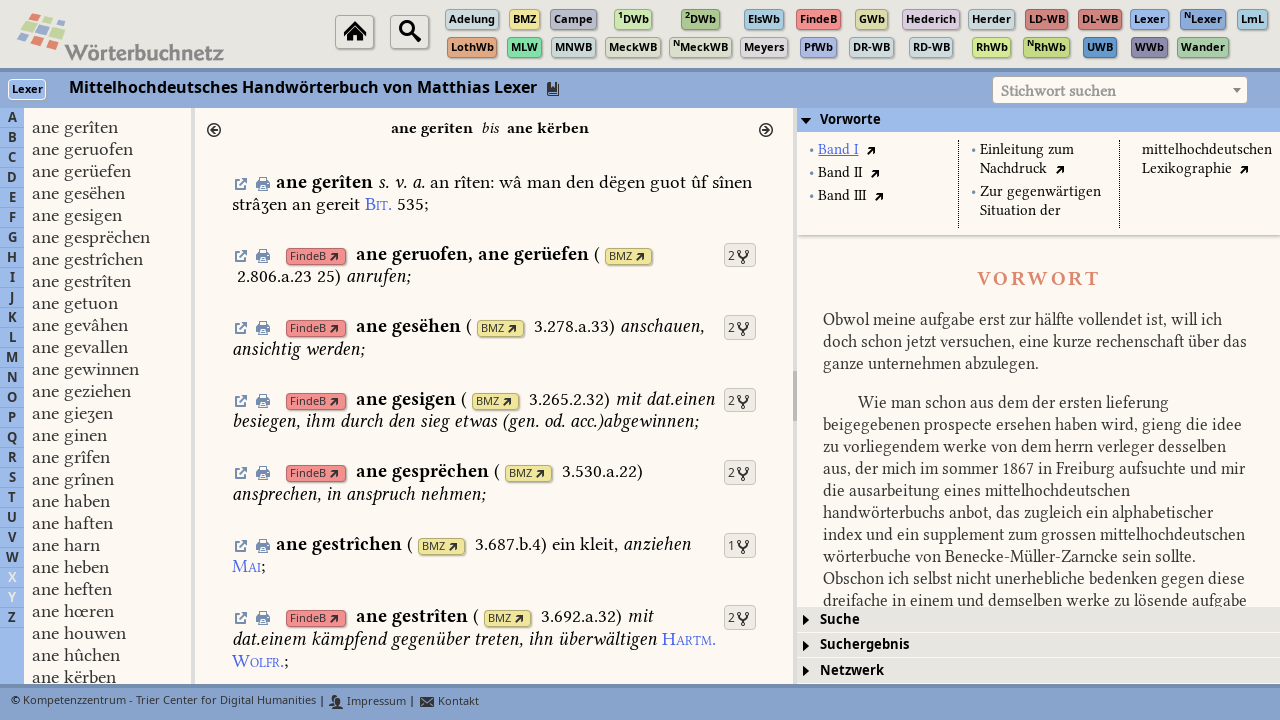

--- FILE ---
content_type: text/javascript
request_url: https://woerterbuchnetz.de/Woerterbuecher/Lexer/renderArticle.js?_=1770041281377
body_size: 1968
content:
globVars.setupStyles['Lexer'] = function () {
    $('.lexer-author-caps-base').css('font-family', 'KompLett').css('font-variant', 'small-caps').css('color', modifyColor(globVars.wbProperties['Lexer'].signalcolor, 1.0));
    $('.lexer-author-caps-super').css('font-family', 'Komplett').css('font-variant', 'small-caps').css('vertical-align', 'super').css('font-size', '75%').css('color', '#000000');
    $('.lexer-author-italics-base').css('font-family', 'Komplett-Italic').css('color', '#000000');
    $('.lexer-bibl-italics-base').css('font-family', 'Komplett-Italic').css('color', '#000000');
    $('.lexer-bibl-italics-spaced').css('font-family', 'Komplett-Italic').css('letter-spacing', '0.125em').css('padding-left', '0.25em').css('color', '#000000');
    $('.lexer-bmzidlinkstart-unknown-none').css('font-family', 'Komplett').css('color', '#000000');
    $('.lexer-bmzref-unknown-none').css('font-family', 'Komplett').css('color', '#000000');
    $('.lexer-date-italics-base').css('font-family', 'Komplett-Italic').css('color', '#000000');
    $('.lexer-date-recte-base').css('font-family', 'Komplett').css('color', '#000000');
    $('.lexer-date-recte-super').css('font-family', 'Komplett').css('vertical-align', 'super').css('font-size', '75%').css('color', '#000000');
    $('.lexer-def-italics-base').css('font-family', 'Komplett-Italic').css('color', '#000000');
    $('.lexer-def-italics-spaced').css('font-family', 'Komplett-Italic').css('letter-spacing', '0.125em').css('padding-left', '0.25em').css('color', '#000000');
    $('.lexer-def-recte-base').css('font-family', 'Komplett').css('color', '#000000');
    $('.lexer-def-recte-spaced').css('font-family', 'Komplett').css('letter-spacing', '0.125em').css('padding-left', '0.25em').css('color', '#000000');
    $('.lexer-def-recte-super').css('font-family', 'Komplett').css('vertical-align', 'super').css('font-size', '75%').css('color', '#000000');
    $('.lexer-etym-italics-base').css('font-family', 'Komplett-Italic').css('color', '#000000');
    $('.lexer-etym-italics-spaced').css('font-family', 'Komplett-Italic').css('letter-spacing', '0.125em').css('padding-left', '0.25em').css('color', '#000000');
    $('.lexer-etym-italics-super').css('font-family', 'Komplett-Italic').css('vertical-align', 'super').css('font-size', '75%').css('color', '#000000');
    $('.lexer-gram-italics-base').css('font-family', 'Komplett-Italic').css('color', '#000000');
    $('.lexer-gram-italics-spaced').css('font-family', 'Komplett-Italic').css('letter-spacing', '0.125em').css('padding-left', '0.25em').css('color', '#000000');
    $('.lexer-gramgrp-bold-base').css('font-family', 'Komplett-Bold').css('color', '#000000');
    $('.lexer-gramgrp-italics-base').css('font-family', 'Komplett-Italic').css('color', '#000000');
    $('.lexer-gramgrp-italics-spaced').css('font-family', 'Komplett-Italic').css('letter-spacing', '0.125em').css('padding-left', '0.25em').css('color', '#000000');
    $('.lexer-gramgrp-recte-base').css('font-family', 'Komplett').css('color', '#000000');
    $('.lexer-gramgrp-recte-spaced').css('font-family', 'Komplett').css('letter-spacing', '0.125em').css('padding-left', '0.25em').css('color', '#000000');
    $('.lexer-gramgrp-recte-super').css('font-family', 'Komplett').css('vertical-align', 'super').css('font-size', '75%').css('color', '#000000');
    $('.lexer-headword-italics-base').css('font-family', 'Komplett-Italic').css('color', '#000000');
    $('.lexer-headword-recte-base').css('font-family', 'Komplett').css('color', '#000000');
    $('.lexer-idlinkend-unknown-none').css('font-family', 'Komplett').css('color', '#000000');
    $('.lexer-idlinkstart-unknown-none').css('font-family', 'Komplett').css('color', '#000000');
    $('.lexer-item-recte-base').css('font-family', 'Komplett').css('color', '#000000');
    $('.lexer-lang-italics-base').css('font-family', 'Komplett-Italic').css('color', '#000000');
    $('.lexer-lang-italics-spaced').css('font-family', 'Komplett-Italic').css('letter-spacing', '0.125em').css('padding-left', '0.25em').css('color', '#000000');
    $('.lexer-lang-recte-base').css('font-family', 'Komplett').css('color', '#000000');
    $('.lexer-lang-recte-spaced').css('font-family', 'Komplett').css('letter-spacing', '0.125em').css('padding-left', '0.25em').css('color', '#000000');
    $('.lexer-lemma-recte-base').css('font-family', 'Komplett-Bold').css('color', '#000000');
    $('.lexer-linkend-unknown-none').css('font-family', 'Komplett').css('color', '#000000');
    $('.lexer-linkstart-unknown-none').css('font-family', 'Komplett').css('color', '#000000');
    $('.lexer-list-recte-base').css('font-family', 'Komplett').css('color', '#000000');
    $('.lexer-note-italics-base').css('font-family', 'Komplett-Italic').css('color', '#000000');
    $('.lexer-note-recte-base').css('font-family', 'Komplett').css('color', '#000000');
    $('.lexer-note-recte-spaced').css('font-family', 'Komplett').css('letter-spacing', '0.125em').css('padding-left', '0.25em').css('color', '#000000');
    $('.lexer-pref-italics-base').css('font-family', 'Komplett-Italic').css('color', '#000000');
    $('.lexer-pref-recte-base').css('font-family', 'Komplett').css('color', '#000000');
    $('.lexer-pref-recte-spaced').css('font-family', 'Komplett').css('letter-spacing', '0.125em').css('padding-left', '0.25em').css('color', '#000000');
    $('.lexer-pref-recte-super').css('font-family', 'Komplett').css('vertical-align', 'super').css('font-size', '75%').css('color', '#000000');
    $('.lexer-quote-italics-base').css('font-family', 'Komplett-Italic').css('color', '#000000');
    $('.lexer-quote-recte-base').css('font-family', 'Komplett').css('color', '#000000');
    $('.lexer-quote-recte-spaced').css('font-family', 'Komplett').css('letter-spacing', '0.125em').css('padding-left', '0.25em').css('color', '#000000');
    $('.lexer-quote-recte-super').css('font-family', 'Komplett').css('vertical-align', 'super').css('font-size', '75%').css('color', '#000000');
    $('.lexer-qvzidlinkend-unknown-none').css('font-family', 'Komplett').css('color', '#000000');
    $('.lexer-qvzidlinkstart-unknown-none').css('font-family', 'Komplett').css('color', '#000000');
    $('.lexer-ref-italics-base').css('font-family', 'Komplett-Italic').css('color', '#000000');
    $('.lexer-ref-italics-spaced').css('font-family', 'Komplett-Italic').css('letter-spacing', '0.125em').css('padding-left', '0.25em').css('color', '#000000');
    $('.lexer-ref-recte-base').css('font-family', 'Komplett').css('color', '#000000');
    $('.lexer-ref-recte-spaced').css('font-family', 'Komplett').css('letter-spacing', '0.125em').css('padding-left', '0.25em').css('color', '#000000');
    $('.lexer-ref-recte-super').css('font-family', 'Komplett').css('vertical-align', 'super').css('font-size', '75%').css('color', '#000000');
    $('.lexer-reflemma-recte-base').css('font-family', 'Komplett-Bold').css('color', '#000000');
    $('.lexer-sense-italics-base').css('font-family', 'Komplett-Italic').css('color', '#000000');
    $('.lexer-sense-italics-spaced').css('font-family', 'Komplett-Italic').css('letter-spacing', '0.125em').css('padding-left', '0.25em').css('color', '#000000');
    $('.lexer-sense-recte-base').css('font-family', 'Komplett').css('color', '#000000');
    $('.lexer-sense-recte-spaced').css('font-family', 'Komplett').css('letter-spacing', '0.125em').css('padding-left', '0.25em').css('color', '#000000');
    $('.lexer-sense-recte-super').css('font-family', 'Komplett').css('vertical-align', 'super').css('font-size', '75%').css('color', '#000000');
    $('.lexer-sensemark-recte-base').css('font-family', 'Komplett').css('color', '#000000');
    $('.lexer-sensemark-italics-base').css('font-family', 'Komplett-Italic').css('color', '#000000');
    $('.lexer-title-italics-base').css('font-family', 'Komplett-Italic').css('color', '#000000');
    $('.lexer-title-italics-super').css('font-family', 'Komplett-Italic').css('vertical-align', 'super').css('font-size', '75%').css('color', '#000000');
    $('.lexer-title-recte-base').css('font-family', 'Komplett').css('color', '#000000');
    $('.lexer-title-recte-spaced').css('font-family', 'Komplett').css('letter-spacing', '0.125em').css('padding-left', '0.25em').css('color', '#000000');
    $('.lexer-title-recte-super').css('font-family', 'Komplett').css('vertical-align', 'super').css('font-size', '75%').css('color', '#000000');
    $('.lexer-trans-italics-base').css('font-family', 'Komplett-Italic').css('color', '#000000');
    $('.lexer-trans-italics-spaced').css('font-family', 'Komplett-Italic').css('letter-spacing', '0.125em').css('padding-left', '0.25em').css('color', '#000000');
    $('.lexer-unknown-italics-base').css('font-family', 'Komplett-Italic').css('color', '#000000');
    $('.lexer-unknown-recte-base').css('font-family', 'Komplett').css('color', '#000000');
    $('.lexer-variante-recte-base').css('font-family', 'Komplett-Bold').css('color', '#000000');
    $('.lexer-xr-italics-base').css('font-family', 'Komplett-Italic').css('color', '#000000');
    $('.lexer-xr-recte-base').css('font-family', 'Komplett').css('color', '#000000');
    $('.lexer-xr-recte-spaced').css('font-family', 'Komplett').css('letter-spacing', '0.125em').css('padding-left', '0.25em').css('color', '#000000');

    $('.lexer-columnbreak-recte-none').css('font-family', 'KompLett-BoldSans').css('font-size', '87%').css('color', modifyColor(globVars.wbProperties['Lexer'].signalcolor, 1.0));
    $('.lexer-hit-link').css('font-family', 'KompLett-Bold').css('color', modifyColor(globVars.wbProperties['Lexer'].signalcolor, 1.0));
    $('.level-separator').css('padding', '0.25em 0em 0em 0em').css('color', '#000000');
    $('.lexer-wbnetz-link').css('color', modifyColor(globVars.wbProperties['Lexer'].bgcolormedium, 0.75));
    $('.lexer-preface-item-bullet').css('color', modifyColor(globVars.wbProperties['Lexer'].bgcolormedium, 0.75));

    $('.lexer-lexersigle-caps-base').css('font-family', 'KompLett-Bold').css('font-variant', 'small-caps').css('color', "#000000");
    $('.lexer-lexersigle-italics-base').css('font-family', 'KompLett-BoldItalic').css('color', '#000000');
    $('.lexer-bmzsigle-italics-base').css('font-family', 'KompLett-BoldItalic').css('color', '#000000');
    $('.lexer-nellmannsigle-recte-base').css('font-family', 'KompLett-Bold').css('color', "#000000");
    $('.lexer-aufl-recte-base').css('font-family', 'KompLett').css('color', '#000000');
    $('.lexer-aufl-recte-super').css('font-family', 'KompLett').css('vertical-align', 'super').css('font-size', '87%').css('color', '#000000');
    $('.lexer-aufl-italics-base').css('font-family', 'KompLett-Italic').css('color', '#000000');
    $('.lexer-ausg-recte-base').css('font-family', 'KompLett').css('color', '#000000');
    $('.lexer-ausg-recte-super').css('font-family', 'KompLett').css('vertical-align', 'super').css('font-size', '87%').css('color', '#000000');
    $('.lexer-ausg-italics-base').css('font-family', 'KompLett-Italic').css('color', '#000000');
    $('.lexer-date-caps-base').css('font-family', 'KompLett').css('font-variant', 'small-caps').css('color', "#000000");
    $('.lexer-komm1-italics-base').css('font-family', 'KompLett-Italic').css('font-size', '75%').css('color', '#000000');
    $('.lexer-komm2-italics-base').css('font-family', 'KompLett-Italic').css('font-size', '75%').css('color', '#000000');
    $('.lexer-datelist-start').css('font-family', 'KompLett-Bold').css('padding-top', '1.0em').css('color', '#000000');
    $('.lexer-ausg-start').css('font-family', 'KompLett-Bold').css('padding-top', '1.0em').css('color', '#000000');
    $('.lexer-refintro-recte-base').css('font-family', 'KompLett').css('color', '#000000');
}


globVars.renderArticle['Lexer'] = function (data) {

    var bmzbookDisplay = ['', 'I', 'II', 'II<sup>2</sup>', 'III'];

    var currlemid = undefined;
    var htmlContent = '';
    for (var i = 0; i < data.length; i++) {
       var linksep = ' ';
       if (currlemid == undefined) {
           currlemid = data[i].lemid;
           htmlContent += '<a href="#" onclick="displayWBNetzLink(event,\'Lexer\',\''+currlemid+'\'); return false;"><span title="Link zu diesem Artikel anzeigen" class="ui-icon ui-icon-extlink normal-icon lexer-wbnetz-link no-print"></span></a>&#x00a0;';
           htmlContent += '<a href="#" onclick="printArticle(\'Lexer\',\''+currlemid+'\'); return false;"><span title="Artikel drucken" class="ui-icon ui-icon-print normal-icon lexer-wbnetz-link no-print"></span></a>&#x00a0;';
           htmlContent += '<a id="lexer-anchor-lemid-'+currlemid+'"></a>';
           htmlContent += '<a id="lexer-anchor-bookref-'+data[i].book+','+data[i].col+','+data[i].line+'"></a>';
           htmlContent += createLinkOverview('Lexer', currlemid);
       }
       var textid = data[i].textid;
       switch (data[i].elementtype) {
          case 'bmzidlinkstart':
             htmlContent += '<span class="lexer-bmzref-unknown-none">(</span>';
             linksep = '';
          case 'idlinkstart':
          case 'awblinkstart':
             var targetsigle = data[i].word;
             var targetlemid = data[i].normword;
             htmlContent += linksep;
             htmlContent += createWBNetzLink(targetsigle, targetlemid, '', 1.0, 'lemid');
             htmlContent += '&#x00a0;';
             break;
          case 'bmzref':
          case 'linkstart':
             if (data[i].elementtype == 'linkstart') {
                var targetsigle = data[i].word;
                if (targetsigle == 'BMZ') {
                   htmlContent += '<span class="lexer-bmzref-unknown-none">(</span>';
                   linksep = '';
                }
                htmlContent += linksep;
                htmlContent += createWBNetzLink(data[i].word, data[i].normword, '', 1.0, 'bookref');
                htmlContent += '&#x00a0;';
             }
             var bmzref = data[i].normword.split(',');
             htmlContent += '<span class="lexer-'+data[i].elementtype+'-'+data[i].typeset+'-'+data[i].charposition+'">';
             if (bmzref.length == 3) {
                if (parseInt(bmzref[0]) > 0 && parseInt(bmzref[0]) < 5) {
                   htmlContent += bmzbookDisplay[parseInt(bmzref[0])] + '.&#x00a0;';
                }
                var bmzcolumn = bmzref[1];
                htmlContent += bmzcolumn.substring(0, bmzcolumn.length-1)+'<span class="lexer-ref-recte-super">'+bmzcolumn.substring(bmzcolumn.length-1)+'</span>';
                if (parseInt(bmzref[2]) != 1) {
                   htmlContent += ',&#x00a0;'+bmzref[2];
                }
             } else {
                htmlContent += bmzref;
             }
             htmlContent += '</span>';
             break;
          case 'linkend':
             if (data[i+1].elementtype != 'list') {
                htmlContent += '<span class="lexer-bmzref-unknown-none">)</span>';
             }
             break;
          case 'qvzidlinkstart':
             var targetlemid = data[i].normword;
             htmlContent += '<a class="lexer-qvz-link sigleinfo-link" onclick="displaySigleInfo(event,\'Lexer\',\''+targetlemid+'\');">';
             break;
          case 'qvzidlinkend':
             htmlContent += '</a>';
             break;
          case 'headword':
             break;
          case 'sensemark':
             htmlContent += '<br/>';
             htmlContent += '<span class="lexer-'+data[i].elementtype+'-'+data[i].typeset+'-'+data[i].charposition+'">' + data[i].word + '</span> ';
             break;
          default:
             htmlContent += '<span id="lexer-textid-'+textid+'" class="lexer-text-word lexer-'+data[i].elementtype+'-'+data[i].typeset+'-'+data[i].charposition+'">' + data[i].word + '</span>';
             break;
       }
    }
    $('#lexer-wb-area-center-content-article-'+currlemid).html(htmlContent);
}


globVars.renderSigleInfo['Lexer'] = function (data) {

    var currlemid = undefined;
    var htmlContent = '';
    for (var i = 0; i < data.length; i++) {
       var linksep = ' ';
       if (currlemid == undefined) {
           currlemid = data[i].lemid;
       }
       var textid = data[i].textid;
       switch (data[i].elementtype) {
          case 'siglestart':
             var targetsigle = data[i].word;
             var bgcolor = globVars.wbProperties[targetsigle].bgcolormedium;
             var bordercolor = modifyColor(bgcolor, 0.75);
             htmlContent += linksep + '<a class="wbnetz-link" href="http://'+globVars.DBserver+globVars.wbnetzBase+'/wbGUI.html?sigle='+targetsigle+'&bookref='+data[i].normword+'">';
             htmlContent += '<span class="smalllinksigle" style="background-color: '+bgcolor+'; border-color: '+bordercolor+'; color: black;">';
             if (globVars.wbProperties[targetsigle].displaysigle != undefined) {
                htmlContent += globVars.wbProperties[targetsigle].displaysigle;
             } else {
                htmlContent += targetsigle;
             }
             htmlContent += '</span></a>&#x00a0;';
             htmlContent += '</span>';
             break;
          case 'sigleend':
             break;
          case 'linkstart':
             htmlContent += '<a class="lexer-qvz-link" onclick="displaySigleInfo(event,\'Lexer\',\''+data[i].word+'\');">';
             break;
          case 'linkend':
             htmlContent += '</a>';
             break;
          case 'dateliststart':
             htmlContent += '<br/>';
             htmlContent += '<span class="lexer-datelist-start">D: </span>';
             break;
          case 'ausgstart':
             htmlContent += '<br/>';
             htmlContent += '<span class="lexer-ausg-start">A: </span>';
             break;
          case 'auflstart':
          case 'kommstart':
             htmlContent += '<br/>';
             break;
          default:
             htmlContent += '<span id="lexer-textid-'+textid+'" class="lexer-text-word lexer-'+data[i].elementtype+'-'+data[i].typeset+'-'+data[i].charposition+'">' + data[i].word + '</span>';
             break;
       }
    }
    $('#text-sigleinfo-lexer-'+currlemid).html(htmlContent);
    $('#headerlabel-sigleinfo-lexer-'+currlemid).html(data[0].title);
}

